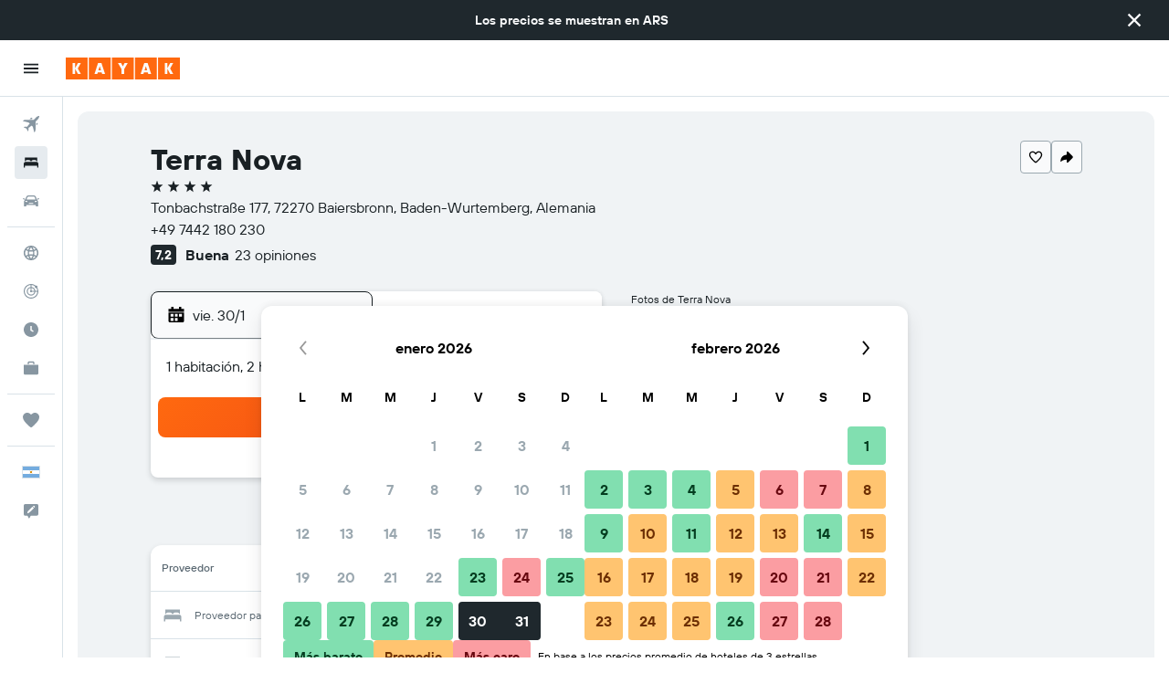

--- FILE ---
content_type: image/svg+xml
request_url: https://www.kayak.com.ar/res/images/flags-svg/ar.svg
body_size: 3126
content:
<svg xmlns="http://www.w3.org/2000/svg"  viewBox="0 0 240 160"><path fill="#74ACDF" d="M0 0h240v160H0z"/><path fill="#FFF" d="M0 53.3h240v53.3H0z"/><path fill="#85340A" d="M142.4 80c0 .3-.3.5-.6.5l-12.5.5c1.7.5 3.1 0 5.4 1.2 2.9 1.5 3.7.6 5.2 1 1.1.3 1.8.9 1.9 1.4.1.3-.1.8-.7.3-.2-.2-.6-.5-1.2-.5-1.1-.1-3.1.7-5.5-.6-1.7-.9-3.2-.6-5.1-.8l11.1 5.1c.7.3.4 1.1-.4.8l-11.8-4.4c1.4 1.1 2.8 1.2 4.6 3.2 2.1 2.5 3.2 2 4.4 2.9.9.7 1.3 1.5 1.2 2-.1.4-.5.7-.8 0-.1-.3-.3-.7-.9-1-1-.5-3.1-.5-4.9-2.6-1.2-1.4-2.8-1.8-4.4-2.7l8.3 8.9c.5.5-.1 1.2-.6.6l-9.2-8.5c.9 1.6 2.2 2.1 3 4.7 1 3.1 2.2 3 3 4.4.6 1 .6 1.9.4 2.3-.2.4-.7.4-.7-.3 0-.3 0-.8-.4-1.2-.7-.8-2.7-1.7-3.5-4.3-.6-1.8-1.9-2.7-3-4.2l4.2 11.4c.3.7-.5 1.1-.8.3L122.9 89c.2 1.8 1.2 2.8 1 5.5-.3 3.2.9 3.6 1.1 5.2.2 1.2-.2 2-.6 2.3-.3.2-.8.1-.5-.6.1-.3.2-.7.1-1.3-.3-1-1.8-2.6-1.6-5.3.2-1.9-.7-3.2-1.2-5l-.5 12.2c0 .8-.9.8-.9 0l-.5-12.5c-.5 1.7 0 3.1-1.2 5.4-1.5 2.9-.6 3.7-1 5.2-.3 1.1-.9 1.8-1.4 1.9-.4.1-.8-.2-.3-.7.2-.2.5-.6.5-1.2.1-1.1-.7-3.1.6-5.5.9-1.7.6-3.3.8-5.1l-5.1 11.1s-.1.3-.3.4h-.4c-.3-.1-.3-.5-.2-.7l4.4-11.8c-1.1 1.4-1.2 2.8-3.2 4.6-2.5 2.1-2 3.2-2.9 4.4-.7.9-1.5 1.3-2 1.2-.4-.1-.7-.5 0-.8.3-.1.7-.3 1-.9.5-1 .5-3.1 2.6-4.9 1.4-1.2 1.8-2.8 2.7-4.4L105 96c-.5.5-1.2-.1-.6-.6l8.5-9.2c-1.6.9-2.2 2.2-4.7 3-3.1 1-3 2.2-4.4 3-1 .6-1.9.6-2.3.4-.3-.2-.4-.7.3-.7.3 0 .8 0 1.2-.4.8-.7 1.7-2.7 4.3-3.5 1.8-.6 2.7-1.9 4.2-3L100 88.8c-.6.3-1.1-.5-.3-.8l11.4-5.2c-1.8.2-2.8 1.2-5.5 1-3.2-.3-3.6.9-5.2 1.1-1.2.2-2-.2-2.3-.6-.2-.3-.1-.8.6-.5.3.1.7.2 1.3.1 1-.3 2.6-1.8 5.3-1.6 1.9.2 3.2-.7 5-1.2l-12.2-.5c-.8 0-.8-.9 0-.9l12.5-.5c-1.7-.5-3.1 0-5.4-1.2-2.9-1.5-3.7-.6-5.2-1-1.1-.3-1.8-.9-1.9-1.4-.1-.4.2-.8.7-.3.2.2.6.5 1.2.5 1.1.1 3.1-.7 5.5.6 1.7.9 3.3.6 5.1.8l-11.1-5.1c-.7-.3-.4-1.1.4-.8l11.8 4.4c-1.4-1.1-2.8-1.2-4.6-3.2-2.1-2.5-3.2-2-4.4-2.9-.9-.7-1.3-1.5-1.2-2 .1-.4.5-.7.8 0 .1.3.3.7.9 1 1 .5 3.1.5 4.9 2.6 1.2 1.4 2.8 1.8 4.4 2.7l-8.3-8.9c-.5-.6.1-1.2.6-.6l9.2 8.5c-.9-1.6-2.2-2.1-3-4.7-1-3.1-2.2-3-3-4.4-.6-1-.6-1.9-.4-2.3.2-.3.7-.4.7.3 0 .3 0 .8.4 1.2.7.8 2.7 1.7 3.5 4.3.6 1.8 1.9 2.7 3 4.2l-4-11.5c-.3-.6.5-1.1.8-.3l5.2 11.4c-.2-1.8-1.2-2.8-1-5.5.3-3.2-.9-3.6-1.1-5.2-.2-1.2.2-2 .6-2.3.3-.2.8-.1.5.6-.1.3-.2.7-.1 1.3.3 1 1.8 2.6 1.6 5.3-.2 1.9.7 3.2 1.2 5l.5-12.2c0-.8.9-.8.9 0l.5 12.5c.5-1.7 0-3.1 1.2-5.4 1.5-2.9.6-3.7 1-5.2.3-1.1.9-1.8 1.4-1.9.4-.1.8.2.3.7-.2.2-.5.6-.5 1.2-.1 1.1.7 3.1-.6 5.5-.9 1.7-.6 3.2-.8 5.1l5.1-11.1c.3-.7 1.1-.4.8.4l-4.4 11.8c1.1-1.4 1.2-2.8 3.2-4.6 2.5-2.1 2-3.2 2.9-4.4.7-.9 1.5-1.3 2-1.2.4.1.7.5 0 .8-.3.1-.7.3-1 .9-.5 1-.5 3.1-2.6 4.9-1.4 1.2-1.8 2.8-2.7 4.4l8.9-8.3c.5-.5 1.2.1.6.6l-8.5 9.2c1.6-.9 2.2-2.2 4.7-3 3.1-1 3-2.2 4.4-3 1-.6 1.9-.6 2.3-.4.3.2.4.7-.3.7-.3 0-.8 0-1.2.4-.8.7-1.7 2.7-4.3 3.5-1.8.6-2.7 1.9-4.2 3l11.4-4.2c.7-.3 1.1.5.3.8L128.8 77c1.8-.2 2.8-1.2 5.5-1 3.2.3 3.6-.9 5.2-1.1 1.2-.2 2 .2 2.3.6.2.3.1.8-.6.5-.3-.1-.7-.2-1.3-.1-1 .3-2.6 1.8-5.3 1.6-1.9-.2-3.2.7-5 1.2l12.2.5h.3c.2.5.3.6.3.8z"/><path fill="#F6B40E" d="M104.5 64.7c-.2-.3-.1-.4.2-.2l9.3 8.6c-.1.1-.2.2-.3.2l-4.3-4 4 4.3-.3.3-8.6-9.2zm6.9 3.3c.8 2.5 2.1 3 3 4.7.1-.1.2-.2.3-.2-1.2-2.1-2.8-3-3-4.9.6 2.2 2.1 2.9 3.3 4.6.1-.1.2-.1.4-.2-1.2-1.6-2.7-2.6-3.4-4.6-.8-2.5-2.7-3.3-3.4-4.2-.6-.7-.5-1.3-.5-1.7-.2 0-.4.9.3 2.1.8 1.2 2 1.2 3 4.4zm-11.2 8.6c1.4.4 2.3-.5 5.3 1 2.3 1.2 3.6.7 5.4 1.2 0-.1 0-.3.1-.4-2.3-.7-4.1-.1-5.6-1.4 2 1.1 3.5.5 5.6.9 0-.1.1-.3.1-.4-2-.3-3.7.1-5.6-.9-2.3-1.2-4.3-.5-5.4-.5-.9-.1-1.2-.6-1.5-.8-.2.1.3 1 1.6 1.3zm16.5-11c-.2 2.6.8 3.6 1 5.5.1 0 .2-.1.4-.1-.3-2.4-1.5-3.8-.9-5.6-.3 2.2.9 3.5 1.3 5.6.1 0 .3 0 .4-.1-.4-2-1.5-3.4-1.3-5.6.2-2.6-1.2-4.1-1.6-5.2-.3-1 .2-1.4.1-1.7-.3 0-.7 1-.5 2 .2 1.4 1.3 1.9 1.1 5.2zm-.8 6.1c.1-.1.2-.1.4-.2l-2-5.4 2.4 5.3c.1 0 .2-.1.3-.1l-5.3-11.5c-.1-.3-.3-.3-.2.1l4.4 11.8zM103 69.3c1.2.9 2.3.4 4.5 2.9 1.7 2 3.1 2 4.6 3.2.1-.1.1-.2.2-.3-1.9-1.5-3.8-1.7-4.6-3.4 1.4 1.8 3.1 1.9 4.9 3l.3-.3c-1.7-1.1-3.5-1.3-4.9-3-1.7-2-3.8-2.1-4.8-2.6-.8-.4-.9-1-1.1-1.3-.3 0-.2 1 .9 1.8zm7.8 10.9L105 80l5.8-.2v-.4l-12.6.5c-.3 0-.3.2 0 .2l12.6.5v-.4zm-11-8.4l11.5 5.3c0-.1.1-.2.1-.4l-5.3-2.4 5.4 2c0-.1.1-.2.2-.3l-11.9-4.4c-.2-.2-.3 0 0 .2zm20-1l.2-5.8.2 5.8h.4l-.5-12.6c0-.3-.2-.4-.2 0l-.5 12.6h.4zm8.6 5.5l5.4-2-5.3 2.4c0 .1.1.2.1.3l11.5-5.3c.3-.1.2-.3-.1-.2l-11.8 4.4c.1.2.2.3.2.4zm-6.8-5.4c.7-2.3.1-4.1 1.4-5.6-1.1 2-.5 3.5-.9 5.6.1 0 .3.1.4.1.3-2-.1-3.7.9-5.6 1.2-2.3.5-4.3.5-5.4.1-.9.6-1.2.8-1.5-.1-.1-.9.4-1.3 1.6-.4 1.4.5 2.3-1 5.3-1.2 2.3-.7 3.6-1.2 5.4.2.1.3.1.4.1zm10.4.5c-2.5.8-3 2.1-4.7 3 .1.1.2.2.2.3 2.1-1.2 3-2.8 4.9-3-2.2.6-2.9 2.1-4.6 3.3.1.1.1.2.2.4 1.6-1.2 2.6-2.7 4.6-3.4 2.5-.8 3.3-2.7 4.2-3.4.7-.6 1.3-.5 1.7-.5 0-.1-.5-.2-.6-.2-.4 0-1 .2-1.5.5-1.2.8-1.2 2-4.4 3zm7.6 4.2c-1.4.2-1.9 1.4-5.3 1.1-2.6-.2-3.6.8-5.5 1 0 .1.1.2.1.4 2.4-.3 3.8-1.5 5.6-.9-2.2-.3-3.5.9-5.6 1.3 0 .1 0 .3.1.4 2-.4 3.4-1.5 5.6-1.3 2.6.2 4.1-1.2 5.2-1.6.6-.2 1.1-.1 1.7.1.2-.1-.6-.7-1.9-.5zm-16.3-4.2l2.4-5.3-2 5.4c.1 0 .2.1.3.2l4.4-11.9c.1-.3-.1-.4-.2-.1L123 71.3c.1 0 .2.1.3.1zm3.1 2l4.3-4-4 4.3c.1.1.2.2.2.3l8.6-9.3c.2-.2.1-.4-.2-.2l-9.3 8.6c.2.1.3.2.4.3zm-1.8-1.3c.1.1.2.1.3.2 1.5-1.9 1.7-3.8 3.4-4.6-1.8 1.4-1.9 3.1-3 4.9l.3.3c1.1-1.7 1.3-3.5 3-4.9 2-1.7 2.1-3.8 2.6-4.8.4-.8 1-.9 1.3-1.1-.1-.2-1-.1-1.8 1-.9 1.2-.4 2.3-2.9 4.5-2 1.6-2 3-3.2 4.5zm15.2 11.3c-1.4-.4-2.3.5-5.3-1-2.3-1.2-3.6-.7-5.4-1.2 0 .1 0 .3-.1.4 2.3.7 4.1.1 5.5 1.4-2-1.1-3.5-.5-5.6-.9 0 .1-.1.3-.1.4 2 .3 3.7-.1 5.6.9 2.2 1.2 4.1.5 5.2.5 1.1 0 1.4.6 1.7.8.3-.1-.2-1-1.5-1.3zm-39.4 1c1.4-.2 1.9-1.4 5.3-1.1 2.6.2 3.6-.8 5.5-1 0-.1-.1-.2-.1-.4-2.4.3-3.8 1.5-5.6.9 2.2.3 3.5-.9 5.6-1.3 0-.1 0-.3-.1-.4-2 .4-3.4 1.5-5.6 1.3-2.6-.2-4.1 1.2-5.2 1.6-.7.2-1.2.1-1.7-.1-.2.1.6.7 1.9.5zm23.7 3.9c-.1.1-.2.1-.4.2l2 5.4-2.4-5.3c-.1 0-.2.1-.3.1l5.3 11.5c.1.3.3.2.2-.1l-4.4-11.8zm2.8-2.2l-.3.3 4 4.3-4.3-4c-.1.1-.2.2-.3.2l9.3 8.6c.2.2.4.1.2-.2l-8.6-9.2zm1.7 5.9c-.8-2.5-2.1-3-3-4.7-.1.1-.2.2-.3.2 1.2 2.1 2.8 3 3 4.9-.6-2.2-2.1-2.9-3.3-4.6-.1.1-.2.1-.4.2 1.2 1.6 2.7 2.6 3.4 4.6.8 2.5 2.7 3.3 3.4 4.2.6.7.5 1.3.5 1.7.2 0 .4-.9-.3-2.1-.8-1.2-2-1.2-3-4.4zm8.4-1.3c-1.2-.9-2.3-.4-4.5-2.9-1.7-2-3.1-2-4.6-3.2-.1.1-.1.2-.2.3 1.9 1.5 3.8 1.7 4.6 3.4-1.4-1.8-3.1-1.9-4.9-3l-.3.3c1.7 1.1 3.5 1.3 4.9 3 1.7 2 3.8 2.1 4.8 2.6.8.4.9 1 1.1 1.3.3 0 .2-1-.9-1.8zm4.8-10.8l-12.6-.5v.4l5.8.2-5.8.2v.4l12.6-.5s.3 0 .3-.1-.3-.1-.3-.1zm-1.6 8.3L128.7 83c0 .1-.1.2-.1.4l5.3 2.4-5.4-2c0 .1-.1.2-.2.3l11.9 4.4c.2.1.3-.1 0-.3zm-16.9 6.2c.2-2.6-.8-3.6-1-5.5-.1 0-.2.1-.4.1.3 2.4 1.5 3.8.9 5.6.3-2.2-.9-3.5-1.3-5.6-.1 0-.3 0-.4.1.4 2 1.5 3.4 1.3 5.6-.2 2.6 1.2 4.1 1.6 5.2.3 1-.2 1.4-.1 1.7.3 0 .7-1 .5-2-.2-1.4-1.3-1.9-1.1-5.2zm-3.1-5.2L120 95l-.2-5.8h-.4l.5 12.6c0 .3.2.3.2 0l.5-12.6h-.4zm-6.6-2.6l-4.3 4 4-4.3c-.1-.1-.2-.2-.2-.3l-8.6 9.3c-.2.2-.1.4.2.2l9.3-8.6c-.2-.1-.3-.2-.4-.3zm-2-2.9l-5.4 2 5.3-2.4c0-.1-.1-.2-.1-.3l-11.5 5.3c-.3.1-.2.3.1.2l11.8-4.4c-.1-.2-.2-.3-.2-.4zm-3.6 4.9c2.5-.8 3-2.1 4.7-3-.1-.1-.2-.2-.2-.3-2.1 1.2-3 2.8-4.9 3 2.2-.6 2.9-2.1 4.6-3.3-.1-.1-.1-.2-.2-.4-1.6 1.2-2.6 2.7-4.6 3.4-2.5.8-3.3 2.7-4.2 3.4-.7.6-1.3.5-1.7.5 0 .2.9.4 2.1-.3 1.2-.8 1.2-2 4.4-3zm10.4.5c-.7 2.3-.1 4.1-1.4 5.5 1.1-2 .5-3.5.9-5.6-.1 0-.3-.1-.4-.1-.3 2 .1 3.7-.9 5.6-1.2 2.3-.5 4.3-.5 5.4-.1.9-.6 1.2-.8 1.5.1.1.9-.4 1.3-1.6.4-1.4-.5-2.3 1-5.3 1.2-2.3.7-3.6 1.2-5.4h-.4zm-3-1.2c-.1-.1-.2-.1-.3-.2-1.5 1.9-1.7 3.8-3.4 4.6 1.8-1.4 1.9-3.1 3-4.9l-.3-.3c-1.1 1.7-1.4 3.5-3 4.9-2 1.7-2.1 3.8-2.6 4.8-.4.8-1 .9-1.3 1.1.1.2 1 0 1.8-1 .9-1.2.4-2.3 2.9-4.5 2-1.6 2-3 3.2-4.5zm1.3.7l-2.4 5.3 2-5.4c-.1 0-.2-.1-.3-.2l-4.4 11.9s-.1.2 0 .3c.1 0 .1-.1.2-.2l5.3-11.5c-.2-.1-.3-.2-.4-.2zm11.9-8.6c0 4.8-3.9 8.6-8.6 8.6-4.8 0-8.6-3.9-8.6-8.6s3.9-8.6 8.6-8.6c4.8 0 8.6 3.8 8.6 8.6z"/><path fill="#85340A" d="M124.7 78.8c-.9-1-2.5-1-3.2.1.6.6 2.2.7 3.2-.1zm-.5 0c-.3.3-.6.5-.9.5.4-.2.4-.8 0-1 .5 0 .8.3.9.5zm-1.6-.5c-.3.3-.3.8.1 1-.3 0-.7-.2-.9-.4.2-.3.5-.5.8-.6zm2.6.5c-.1.1-.8-1-2.1-1-.4 0-.8 0-1.2.3-.4.3-.7.5-.8.5-.1.1-.2-.1-.1-.2s.3 0 .7-.3c.4-.3.6-.5 1.5-.5 1.3.1 2.1 1.2 2 1.2zm-4.4 2.5c-.6-1.2-.8-2.6-.3-3.9 1.5-1.2 3.6-1.4 5.1.7-1.6-1.4-3.6-1.6-4.6-.5-.9 1.2-.6 2.4.2 3.6-.1 0-.3 0-.4.1zm3.9-2.1c-1.2.9-2.3.8-3 .4-.7-.4-.7-.5-.5-.5.1 0 .3.1.8.4.6.2 1.4.2 2.7-.3zm-3.8 2.4c0 .2.2.4.4.4.5 0 .6-.7.1-.8.7.1.6 1.2-.1 1.2-.2 0-.4-.1-.5-.3-.4.3-1.2.3-1.6 0-.1.2-.3.3-.5.3-.8 0-.8-1.1-.1-1.2-.4.1-.3.8.1.8.2 0 .4-.2.4-.4.4.8 1.4.8 1.8 0zm-2.1 1.8c-.5.3-.7.5-1.1.7.6-.4.9-1 1.6-1 .3 0 .7.2.7.2.3-.1.5-.2.7-.2.7 0 1 .6 1.6 1-.3-.1-.6-.4-1.1-.7-.5-.3-.9.1-1.2.1-.4 0-.7-.4-1.2-.1zm1.2.5c-.3 0-.4-.1-.9-.1-.3 0-.6.1-1.1.2h-.2c1.4.1.7 1 2.3 1 1.5 0 .8-.8 2.3-1h-.3c-1.5-.3-1.7-.1-2.1-.1zm0 .9c-1.2 0-.8-.8-2-.8 1.2-.3 1.5.1 2 .1s.8-.4 2-.2c-1.2.2-.9.9-2 .9zm1.2 1.5c-.1-.6-.6-1-1.2-1s-1.1.4-1.2 1c0-.7.6-1.2 1.2-1.2s1.2.5 1.2 1.2zm-6.8-8.2c1.5-2.1 3.6-1.9 5.1-.7.5 1.3.3 2.7-.3 3.9-.1-.1-.2-.1-.3-.1.8-1.2 1.1-2.5.2-3.6-1.1-1.1-3.1-.9-4.7.5zm2.5-.2c-1.2 0-1.9 1-2.1 1-.1-.1.7-1.2 2.1-1.2.9 0 1.1.2 1.5.5.4.3.6.3.7.3.1.1 0 .3-.1.2-.1-.1-.4-.2-.8-.5-.5-.3-.9-.3-1.3-.3zm-1.6 1c.7.6 2.2.7 3.2-.1-.8-.9-2.5-1-3.2.1zm.3 0c.2-.4.6-.6 1-.6-.4.3-.3.9.1 1.1-.4-.1-.8-.3-1.1-.5zm2.5-.1c-.2.2-.5.4-.7.5.3-.2.3-.7 0-1 .3.1.6.3.7.5zm.2.8c-.7.4-1.8.5-3-.4 1.4.5 2.2.5 2.7.3.5-.3.7-.4.8-.4.1-.1.1.1-.5.5z"/></svg>